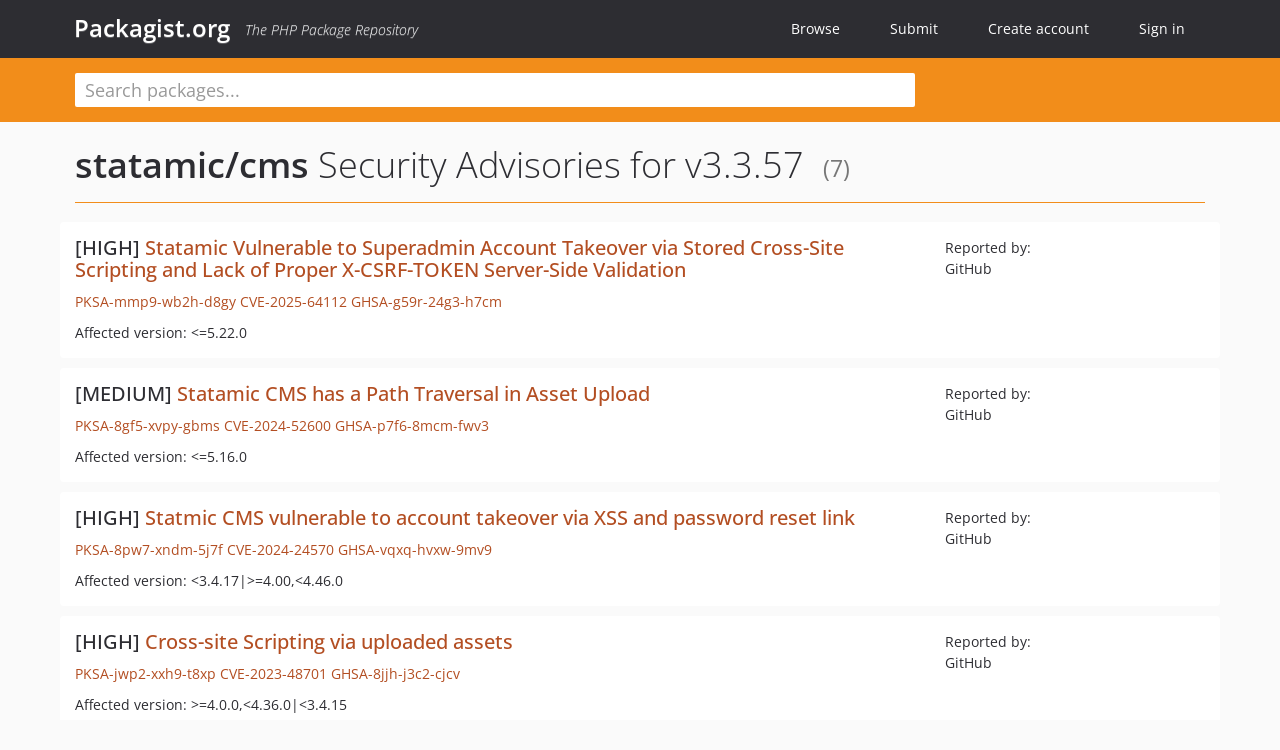

--- FILE ---
content_type: text/html; charset=UTF-8
request_url: https://packagist.org/packages/statamic/cms/advisories?version=6721769
body_size: 3557
content:
<!DOCTYPE html>
<html>
    <head>
        <meta charset="UTF-8" />

        <title>Security Advisories - statamic/cms - Packagist.org</title>
        <meta name="description" content="The PHP Package Repository" />
        <meta name="author" content="Jordi Boggiano" />
        <meta name="canonical" href="https://packagist.org/packages/statamic/cms/advisories?version=6721769" />
        <meta name="viewport" content="width=device-width, initial-scale=1.0" />

        <link rel="shortcut icon" href="/favicon.ico?v=1768839456" />

        <link rel="stylesheet" href="/build/app.css?v=1768839456" />
        
                <link rel="alternate" type="application/rss+xml" title="Newly Submitted Packages - Packagist.org" href="https://packagist.org/feeds/packages.rss" />
        <link rel="alternate" type="application/rss+xml" title="New Releases - Packagist.org" href="https://packagist.org/feeds/releases.rss" />
        
        <link rel="search" type="application/opensearchdescription+xml" href="/search.osd?v=1768839456" title="Packagist.org" />

        <script nonce="YRH6io6wWIDJuJv9NU700A==">
            var onloadRecaptchaCallback = function() {
                document.querySelectorAll('.recaptcha-protected').forEach((el) => {
                    el.closest('form').querySelectorAll('button, input[type="submit"]').forEach((submit) => {
                        grecaptcha.render(submit, {
                            'sitekey' : '6LfKiPoUAAAAAGlKWkhEEx7X8muIVYy6oA0GNdX0',
                            'callback' : function (token) {
                                submit.form.submit();
                            }
                        });
                    })
                });
            };
        </script>
        
        <meta name="robots" content="noindex, nofollow">    </head>
    <body>
    <section class="wrap">
        <header class="navbar-wrapper navbar-fixed-top">
                        <nav class="container">
                <div class="navbar" role="navigation">
                    <div class="navbar-header">
                        <button type="button" class="navbar-toggle" data-toggle="collapse" data-target=".navbar-collapse">
                            <span class="sr-only">Toggle navigation</span>
                            <span class="icon-bar"></span>
                            <span class="icon-bar"></span>
                            <span class="icon-bar"></span>
                        </button>
                        <h1 class="navbar-brand"><a href="/">Packagist.org</a> <em class="hidden-sm hidden-xs">The PHP Package Repository</em></h1>
                    </div>

                    <div class="collapse navbar-collapse">
                        <ul class="nav navbar-nav">
                            <li>
                                <a href="/explore/">Browse</a>
                            </li>
                            <li>
                                <a href="/packages/submit">Submit</a>
                            </li>                            <li>
                                <a href="/register/">Create account</a>
                            </li>
                            <li class="nav-user">
                                <section class="nav-user-signin">
                                    <a href="/login/">Sign in</a>

                                    <section class="signin-box">
                                        <form action="/login/" method="POST" id="nav_login">
                                            <div class="input-group">
                                                <input class="form-control" type="text" id="_username" name="_username" placeholder="Username / Email">
                                                <span class="input-group-addon"><span class="icon-user"></span></span>
                                            </div>
                                            <div class="input-group">
                                                <input class="form-control" type="password" id="_password" name="_password" placeholder="Password">
                                                <span class="input-group-addon"><span class="icon-lock"></span></span>
                                            </div>

                                            <div class="checkbox">
                                                <label for="_remember_me">
                                                    <input type="checkbox" id="_remember_me" name="_remember_me" value="on" checked="checked" /> Remember me
                                                </label>
                                            </div>
                                            <div class="signin-box-buttons">
                                                <a href="/login/github" class="pull-right btn btn-primary btn-github"><span class="icon-github"></span>Use Github</a>
                                                <button type="submit" class="btn btn-success" id="_submit_mini" name="_submit">Log in</button>
                                            </div>
                                        </form>

                                        <div class="signin-box-register">
                                            <a href="/register/">No account yet? Create one now!</a>
                                        </div>
                                    </section>
                                </section>
                            </li>                        </ul>
                    </div>
                </div>
            </nav>
        </header>

        <section class="wrapper wrapper-search">
    <div class="container ">
        <form name="search_query" method="get" action="/search/" id="search-form" autocomplete="off">
            <div class="sortable row">
                <div class="col-xs-12 js-search-field-wrapper col-md-9">
                                                            <input type="search" id="search_query_query" name="query" required="required" autocomplete="off" placeholder="Search packages..." tabindex="1" class=" form-control" value="" />
                </div>
            </div>
        </form>    </div>
</section>


                
        
        <section class="wrapper">
            <section class="container content" role="main">
                                    <div id="search-container" class="hidden">
                        <div class="row">
                            <div class="search-list col-md-9"></div>

                            <div class="search-facets col-md-3">
                                <div class="search-facets-active-filters"></div>
                                <div class="search-facets-type"></div>
                                <div class="search-facets-tags"></div>
                            </div>
                        </div>

                        <div class="row">
                            <div class="col-md-9">
                                <div id="powered-by">
                                    Search by <a href="https://www.algolia.com/"><img src="/img/algolia-logo-light.svg?v=1768839456"></a>
                                </div>
                                <div id="pagination-container">
                                    <div class="pagination"></div>
                                </div>
                            </div>
                        </div>
                    </div>
                
                    <div class="row">
        <div class="col-xs-12 package">
            <div class="package-header">
                <h2 class="title">
                    <a href="/packages/statamic/cms">statamic/cms</a>
                    Security Advisories
                                            for v3.3.57
                                        <small>(7)</small>
                </h2>
            </div>
        </div>
    </div>

    <section class="row">
    <section class="col-md-12">
                    <ul class="packages list-unstyled">
                                    <li class="row">
                        <div class="col-xs-12 package-item">
                            <div class="row">
                                <div class="col-sm-8 col-lg-9">
                                    <h4 class="font-bold">
                                        [HIGH]                                        <a href="https://github.com/advisories/GHSA-g59r-24g3-h7cm">Statamic Vulnerable to Superadmin Account Takeover via Stored Cross-Site Scripting and Lack of Proper X-CSRF-TOKEN Server-Side Validation</a>
                                    </h4>
                                    <p>
                                        <a href="/security-advisories/PKSA-mmp9-wb2h-d8gy">PKSA-mmp9-wb2h-d8gy</a>
                                                                                    <a href="http://cve.mitre.org/cgi-bin/cvename.cgi?name=CVE-2025-64112">CVE-2025-64112</a>
                                                                                                                                                                            <a href="https://github.com/advisories/GHSA-g59r-24g3-h7cm">GHSA-g59r-24g3-h7cm</a>
                                                                                                                        </p>
                                                                        <p>Affected version: &lt;=5.22.0</p>
                                </div>
                                <div class="col-sm-4 col-lg-3">
                                    <p>Reported by:<br/>GitHub</p>
                                </div>
                            </div>
                        </div>
                    </li>
                                    <li class="row">
                        <div class="col-xs-12 package-item">
                            <div class="row">
                                <div class="col-sm-8 col-lg-9">
                                    <h4 class="font-bold">
                                        [MEDIUM]                                        <a href="https://github.com/advisories/GHSA-p7f6-8mcm-fwv3">Statamic CMS has a Path Traversal in Asset Upload</a>
                                    </h4>
                                    <p>
                                        <a href="/security-advisories/PKSA-8gf5-xvpy-gbms">PKSA-8gf5-xvpy-gbms</a>
                                                                                    <a href="http://cve.mitre.org/cgi-bin/cvename.cgi?name=CVE-2024-52600">CVE-2024-52600</a>
                                                                                                                                                                            <a href="https://github.com/advisories/GHSA-p7f6-8mcm-fwv3">GHSA-p7f6-8mcm-fwv3</a>
                                                                                                                        </p>
                                                                        <p>Affected version: &lt;=5.16.0</p>
                                </div>
                                <div class="col-sm-4 col-lg-3">
                                    <p>Reported by:<br/>GitHub</p>
                                </div>
                            </div>
                        </div>
                    </li>
                                    <li class="row">
                        <div class="col-xs-12 package-item">
                            <div class="row">
                                <div class="col-sm-8 col-lg-9">
                                    <h4 class="font-bold">
                                        [HIGH]                                        <a href="https://github.com/advisories/GHSA-vqxq-hvxw-9mv9">Statmic CMS vulnerable to account takeover via XSS and password reset link</a>
                                    </h4>
                                    <p>
                                        <a href="/security-advisories/PKSA-8pw7-xndm-5j7f">PKSA-8pw7-xndm-5j7f</a>
                                                                                    <a href="http://cve.mitre.org/cgi-bin/cvename.cgi?name=CVE-2024-24570">CVE-2024-24570</a>
                                                                                                                                                                            <a href="https://github.com/advisories/GHSA-vqxq-hvxw-9mv9">GHSA-vqxq-hvxw-9mv9</a>
                                                                                                                        </p>
                                                                        <p>Affected version: &lt;3.4.17|&gt;=4.00,&lt;4.46.0</p>
                                </div>
                                <div class="col-sm-4 col-lg-3">
                                    <p>Reported by:<br/>GitHub</p>
                                </div>
                            </div>
                        </div>
                    </li>
                                    <li class="row">
                        <div class="col-xs-12 package-item">
                            <div class="row">
                                <div class="col-sm-8 col-lg-9">
                                    <h4 class="font-bold">
                                        [HIGH]                                        <a href="https://github.com/advisories/GHSA-8jjh-j3c2-cjcv">Cross-site Scripting via uploaded assets</a>
                                    </h4>
                                    <p>
                                        <a href="/security-advisories/PKSA-jwp2-xxh9-t8xp">PKSA-jwp2-xxh9-t8xp</a>
                                                                                    <a href="http://cve.mitre.org/cgi-bin/cvename.cgi?name=CVE-2023-48701">CVE-2023-48701</a>
                                                                                                                                                                            <a href="https://github.com/advisories/GHSA-8jjh-j3c2-cjcv">GHSA-8jjh-j3c2-cjcv</a>
                                                                                                                        </p>
                                                                        <p>Affected version: &gt;=4.0.0,&lt;4.36.0|&lt;3.4.15</p>
                                </div>
                                <div class="col-sm-4 col-lg-3">
                                    <p>Reported by:<br/>GitHub</p>
                                </div>
                            </div>
                        </div>
                    </li>
                                    <li class="row">
                        <div class="col-xs-12 package-item">
                            <div class="row">
                                <div class="col-sm-8 col-lg-9">
                                    <h4 class="font-bold">
                                        [HIGH]                                        <a href="https://github.com/advisories/GHSA-2r53-9295-3m86">Statamic CMS vulnerable to remote code execution via form uploads</a>
                                    </h4>
                                    <p>
                                        <a href="/security-advisories/PKSA-8hch-61s9-d7gd">PKSA-8hch-61s9-d7gd</a>
                                                                                    <a href="http://cve.mitre.org/cgi-bin/cvename.cgi?name=CVE-2023-48217">CVE-2023-48217</a>
                                                                                                                                                                            <a href="https://github.com/advisories/GHSA-2r53-9295-3m86">GHSA-2r53-9295-3m86</a>
                                                                                                                        </p>
                                                                        <p>Affected version: &lt;3.4.14|&gt;=4.0.0,&lt;4.34.0</p>
                                </div>
                                <div class="col-sm-4 col-lg-3">
                                    <p>Reported by:<br/>GitHub</p>
                                </div>
                            </div>
                        </div>
                    </li>
                                    <li class="row">
                        <div class="col-xs-12 package-item">
                            <div class="row">
                                <div class="col-sm-8 col-lg-9">
                                    <h4 class="font-bold">
                                        [HIGH]                                        <a href="https://github.com/advisories/GHSA-72hg-5wr5-rmfc">Statamic CMS remote code execution via front-end form uploads</a>
                                    </h4>
                                    <p>
                                        <a href="/security-advisories/PKSA-tcb6-sf7c-j9gd">PKSA-tcb6-sf7c-j9gd</a>
                                                                                    <a href="http://cve.mitre.org/cgi-bin/cvename.cgi?name=CVE-2023-47129">CVE-2023-47129</a>
                                                                                                                                                                            <a href="https://github.com/advisories/GHSA-72hg-5wr5-rmfc">GHSA-72hg-5wr5-rmfc</a>
                                                                                                                        </p>
                                                                        <p>Affected version: &lt;3.4.13|&gt;=4.0.0,&lt;4.33.0</p>
                                </div>
                                <div class="col-sm-4 col-lg-3">
                                    <p>Reported by:<br/>GitHub</p>
                                </div>
                            </div>
                        </div>
                    </li>
                                    <li class="row">
                        <div class="col-xs-12 package-item">
                            <div class="row">
                                <div class="col-sm-8 col-lg-9">
                                    <h4 class="font-bold">
                                        [MEDIUM]                                        <a href="https://github.com/advisories/GHSA-6r5g-cq4q-327g">Statamic&#039;s Antlers sanitizer cannot effectively sanitize malicious SVG</a>
                                    </h4>
                                    <p>
                                        <a href="/security-advisories/PKSA-gfgd-dxd9-46qj">PKSA-gfgd-dxd9-46qj</a>
                                                                                    <a href="http://cve.mitre.org/cgi-bin/cvename.cgi?name=CVE-2023-36828">CVE-2023-36828</a>
                                                                                                                                                                            <a href="https://github.com/advisories/GHSA-6r5g-cq4q-327g">GHSA-6r5g-cq4q-327g</a>
                                                                                                                        </p>
                                                                        <p>Affected version: &lt;4.10.0</p>
                                </div>
                                <div class="col-sm-4 col-lg-3">
                                    <p>Reported by:<br/>GitHub</p>
                                </div>
                            </div>
                        </div>
                    </li>
                            </ul>
            </section>
</section>
            </section>
        </section>
    </section>

        <footer class="wrapper-footer">
            <nav class="container">
                <div class="row">
                    <ul class="social col-xs-7 col-sm-4 col-md-2 pull-right">
                        <li><a href="http://github.com/composer/packagist" title="GitHub"><span class="icon-github"></span></a></li>
                        <li><a href="https://x.com/packagist" title="Follow @packagist"><span class="icon-twitter"></span></a></li>
                        <li><a href="mailto:contact@packagist.org" title="Contact"><span class="icon-mail"></span></a></li>
                    </ul>

                    <ul class="col-xs-4 col-sm-4 col-md-2">
                        <li><a href="/about">About Packagist.org</a></li>
                        <li><a href="/feeds/" rel="nofollow">Atom/RSS Feeds</a></li>
                    </ul>

                    <div class="clearfix visible-xs-block"></div>

                    <ul class="col-xs-3 col-sm-4 col-md-2">
                        <li><a href="/statistics" rel="nofollow">Statistics</a></li>
                        <li><a href="/explore/">Browse Packages</a></li>
                    </ul>

                    <div class="clearfix visible-xs-block visible-sm-block"></div>

                    <ul class="col-xs-3 col-sm-4 col-md-2">
                        <li><a href="/apidoc">API</a></li>
                        <li><a href="/mirrors">Mirrors</a></li>
                    </ul>

                    <div class="clearfix visible-xs-block"></div>

                    <ul class="col-xs-3 col-sm-4 col-md-2">
                        <li><a href="https://status.packagist.org/">Status</a></li>
                        <li><a href="https://p.datadoghq.com/sb/x98w56x71erzshui-4a54c45f82bacc991e83302548934b6a">Dashboard</a></li>
                    </ul>
                </div>

                <div class="row sponsor">
                    <p class="col-xs-12 col-md-6"><a class="short" href="https://packagist.com/"><img alt="Private Packagist" src="/img/private-packagist.svg?v2?v=1768839456" /></a> provides maintenance and hosting</p>
                    <p class="col-xs-12 col-md-6"><a class="long" href="https://bunny.net/"><img alt="Bunny.net" src="/img/bunny-net.svg?v=1768839456" /></a> provides bandwidth and CDN</p>
                    <p class="col-xs-12 col-md-6"><a class="short" href="https://www.aikido.dev/"><img alt="Aikido" src="/img/aikido.svg?v=1768839456" /></a> provides malware detection</p>
                    <p class="col-xs-12 col-md-6"><a class="long" href="https://datadog.com/"><img alt="Datadog" src="/img/datadog.svg?v=1768839456" /></a> provides monitoring</p>
                    <p class="col-xs-12 text-center"><a href="/sponsor/">Sponsor Packagist.org &amp; Composer</a></p>
                </div>
            </nav>
        </footer>

        <script nonce="YRH6io6wWIDJuJv9NU700A==">
            var algoliaConfig = {"app_id":"M58222SH95","search_key":"5ae4d03c98685bd7364c2e0fd819af05","index_name":"packagist"};
                        window.process = {
                env: { DEBUG: undefined },
            };
        </script>
        
        <script nonce="YRH6io6wWIDJuJv9NU700A==" src="/build/app.js?v=1768839456"></script>

            </body>
</html>
